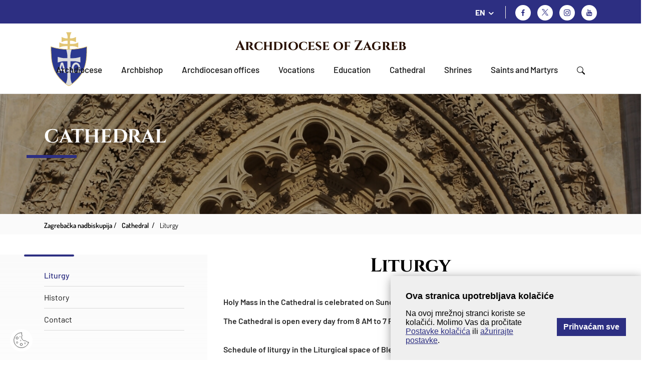

--- FILE ---
content_type: text/html; charset=utf-8
request_url: https://www.zg-nadbiskupija.hr/liturgy/7036
body_size: 6072
content:


<!doctype html>
<html class="no-js" lang="en">
	<head>
		<meta charset="utf-8">
		<meta http-equiv="x-ua-compatible" content="ie=edge">
		<title>Zagrebačka nadbiskupija - Liturgy</title>
       
		<meta name="viewport" content="width=device-width, initial-scale=1, shrink-to-fit=no">
		
        
			<meta name="description" content="7036">	 
	      
			<meta property="og:image" content="/UserDocsImages//arhiva" /> 		
	   		
		
		
		<link rel="apple-touch-icon" sizes="57x57" href="/favicons//apple-icon-57x57.png">
		<link rel="apple-touch-icon" sizes="60x60" href="/favicons//apple-icon-60x60.png">
		<link rel="apple-touch-icon" sizes="72x72" href="/favicons//apple-icon-72x72.png">
		<link rel="apple-touch-icon" sizes="76x76" href="/favicons//apple-icon-76x76.png">
		<link rel="apple-touch-icon" sizes="114x114" href="/favicons//apple-icon-114x114.png">
		<link rel="apple-touch-icon" sizes="120x120" href="/favicons//apple-icon-120x120.png">
		<link rel="apple-touch-icon" sizes="144x144" href="/favicons//apple-icon-144x144.png">
		<link rel="apple-touch-icon" sizes="152x152" href="/favicons//apple-icon-152x152.png">
		<link rel="apple-touch-icon" sizes="180x180" href="/favicons//apple-icon-180x180.png">
		<link rel="icon" type="image/png" sizes="192x192"  href="/favicons//android-icon-192x192.png">
		<link rel="icon" type="image/png" sizes="32x32" href="/favicons//favicon-32x32.png">
		<link rel="icon" type="image/png" sizes="96x96" href="/favicons//favicon-96x96.png">
		<link rel="icon" type="image/png" sizes="16x16" href="/favicons//favicon-16x16.png">
		<link rel="manifest" href="/favicons//manifest.json">
		<meta name="msapplication-TileColor" content="#ffffff">
		<meta name="msapplication-TileImage" content="/favicons//ms-icon-144x144.png">
		<meta name="theme-color" content="#ffffff">
		
		
		
			<link href="/css/cssbundle?v=tfF447ClJ-FbDQs8I-KafVckYSH3SZ9REfCUhCWnBA41" rel="stylesheet" type='text/css'/>
			
		<link rel="stylesheet" href="/Content/gd-cookie.css" media="all">
		

		
		<script>
			var prefix = '/';
			var kojiID = '7036';			
		</script>
		
	<!-- Google tag (gtag.js) -->
	<script async src="https://www.googletagmanager.com/gtag/js?id=G-CTPTB1D61G"></script>
	<script>
	  window.dataLayer = window.dataLayer || [];
	  function gtag(){dataLayer.push(arguments);}
	  gtag('js', new Date());
	
	  gtag('config', 'G-CTPTB1D61G');
	</script>
		
	</head>
	<body>
		<header class="main-header">
			<div class="mh-top">
				<div class="container">
					<div class="mh-group">
						
						<div class="lang-switcher">
							<div class="ls-current icon">EN</div>
							<ul class='ls-menu'>
<li><a href='/it'>IT</a></li>
<li><a href='/'>HR</a></li>
</ul>

							
						</div>
						
						<ul class="social-icons">
							<li><a href="http://www.facebook.com/zgnadbiskupija" class="si-fb icon" target="_blank" title="Facebook"></a></li>
							
								<li><a href="https://twitter.com/zgnadbiskupija" class="si-tw icon" target="_blank" title="Twitter">

								</a></li>
							
							<li><a href="https://www.instagram.com/zgnadbiskupija/" class="si-ig icon" target="_blank" title="Instagram"></a></li>
							<li><a href="https://www.youtube.com/c/Zagreba%C4%8Dkanadbiskupija1094" class="si-yt icon" target="_blank" title="Youtube"></a></li>
						</ul>
					</div>
					 <div class="searchWrap">
						<div class="searchBox">
							<div class="searchContent">
								<img src="/img/x.svg" class="closeSearch">
								<div class="inputWrap">
									<form action="/rezultati-pretrazivanja-22088-22117/22117" class="search-bar" method="post">
										<input type="text" placeholder="Pretraži..." class="form-control searchInput" value="" name="pojam">
										<a href="javascript:;" class="BtnSearch"><img src="/img/search-icon.svg"></a>
									</form>
								</div>
							</div>
						</div>
					</div>
				</div>
			</div>
			<div class="mh-main">
				<div class="container">
					<nav class="mh-nav">
						<a href="/en" class="mh-img"><img src="/img/nadbiskupija.svg" alt="Zagrebačka nadbiskupija" class="img-responsive"></a>
						<h1 class="mh-title"><a style="color:#291001" href="/en">Archdiocese of Zagreb</a></h1>
						
						
							<ul class="mh-menu">
								<li class=has-submenu ><a href='javascript:;' >Archdiocese</a>
<ul class='mh-submenu 1'>
<li><a href='/map/22241'>Map</a>
</li>
<li><a href='/history/6994'>History</a>
<ul>
<li><a href='/the-roman-age-and-the-middle-ages/6995'>The Roman Age and the Middle Ages </a></li>
<li><a href='/establishing-the-diocese/6996'>Establishing the Diocese</a></li>
<li><a href='/frequent-changes-of-borders/6997'>Frequent changes of borders</a></li>
<li><a href='/zagreb-gets-an-archbishop/6998'>Zagreb gets an archbishop</a></li>
<li><a href='/archdiocese-in-the-20th-century/6999'>Archdiocese in the 20th century</a></li>
<li><a href='/the-archdiocese-at-the-beginning-of-the-3rd-millennium/7000'>The Archdiocese at the beginning of the 3rd millennium </a></li>
</ul>
</li>
</ul>
</li>
<li class=has-submenu ><a href='javascript:;' >Archbishop</a>
<ul class='mh-submenu 1'>
<li><a href='/biography/7013'>Biography</a>
</li>
<li><a href='/coat-of-arms/7014'>Coat of Arms</a>
</li>
<li><a href='/archbishop-emeritus/21382'>Archbishop emeritus</a>
<ul>
<li><a href='/coat-of-arms-21383/21383'>Coat of Arms</a></li>
</ul>
</li>
</ul>
</li>
<li class=has-submenu ><a href='javascript:;' >Archdiocesan offices </a>
<ul class='mh-submenu 1'>
<li><a href='/office-of-the-archbishop-of-zagreb/7012'>Office of the Archbishop of Zagreb </a>
</li>
<li><a href='/office-of-the-archbishop-emeritus-cardinal/22093'>Office of the Archbishop emeritus, Cardinal</a>
</li>
<li><a href='/auxiliary-bishops/7015'>Auxiliary Bishops</a>
<ul>
<li><a href='/msgr-ivan-sasko/7025'>Msgr. Ivan Šaško</a></li>
<li><a href='/msgr-mijo-gorski/7026'>Msgr. Mijo Gorski</a></li>
</ul>
</li>
<li><a href='/moderator/7017'>Moderator</a>
</li>
<li><a href='/chancellor/7018'>Chancellor</a>
</li>
<li><a href='/press-office/7022'>Press office</a>
</li>
<li><a href='/office-for-the-pastoral-care-of-migrants-and-tourists-10472/10472'>Office for the Pastoral Care of Migrants and Tourists</a>
</li>
<li><a href='/archdiocesan-archives/22094'>Archdiocesan Archives</a>
</li>
<li><a href='/archdiocesan-pastoral-institute/7032'>Archdiocesan Pastoral Institute </a>
</li>
<li><a href='/interdiocesan-tribunals-in-zagreb/22095'>Interdiocesan Tribunals in Zagreb</a>
</li>
</ul>
</li>
<li class=has-submenu ><a href='javascript:;' >Vocations</a>
<ul class='mh-submenu 1'>
<li><a href='/major-seminary/22096'>Major Seminary</a>
</li>
<li><a href='/minor-seminary/22097'>Minor Seminary </a>
</li>
<li><a href='/pastoral-office-for-vocations/22098'>Pastoral Office for Vocations</a>
</li>
</ul>
</li>
<li class=has-submenu ><a href='javascript:;' >Education</a>
<ul class='mh-submenu 1'>
<li><a href='/catholic-university-of-croatia/7030'>Catholic University of Croatia </a>
</li>
<li><a href='/catholic-faculty-of-theology-university-of-zagreb/7031'>Catholic Faculty of Theology - University of Zagreb</a>
</li>
<li><a href='/archdiocesan-classical-gymnasium/7033'>Archdiocesan Classical Gymnasium </a>
</li>
</ul>
</li>
<li class=has-submenu active ><a href='javascript:;' >Cathedral</a>
<ul class='mh-submenu 1'>
<li><a href='/liturgy/7036'>Liturgy</a>
</li>
<li><a href='/history-22099/22099'>History</a>
</li>
<li><a href='/contact/7035'>Contact</a>
</li>
</ul>
</li>
<li class=has-submenu ><a href='javascript:;' >Shrines</a>
<ul class='mh-submenu 1'>
<li><a href='/croatian-national-shrine-of-saint-mary-of-marija-bistrica/7089'>Croatian National Shrine of Saint Mary of Marija Bistrica</a>
</li>
<li><a href='/national-shrine-of-st-joseph/7092'>National Shrine of St. Joseph</a>
</li>
</ul>
</li>
<li class=has-submenu ><a href='javascript:;' >Saints and Martyrs</a>
<ul class='mh-submenu 1'>
<li><a href='/blessed-aloysius-alojzije-stepinac/7069'>Blessed Aloysius (Alojzije) Stepinac</a>
<ul>
<li><a href='/cardinal-stepinac-biography/7070'>Cardinal Stepinac – biography</a></li>
</ul>
</li>
<li><a href='/saint-nicholas-nikola-tavelic/7071'>Saint Nicholas (Nikola) Tavelić</a>
</li>
<li><a href='/saint-leopold-bogdan-mandic/7072'>Saint Leopold Bogdan Mandić </a>
</li>
<li><a href='/saint-mark-marko-of-krizevci/7073'>Saint Mark (Marko) of Križevci </a>
</li>
<li><a href='/blessed-augustine-augustin-kazotic/7074'>Blessed Augustine (Augustin) Kažotić</a>
</li>
<li><a href='/blessed-julian-of-bale/7075'>Blessed Julian of Bale</a>
</li>
<li><a href='/blessed-jacob-jakov-of-zadar/7076'>Blessed Jacob (Jakov) of Zadar </a>
</li>
<li><a href='/blessed-gracija-of-muo/7077'>Blessed Gracija of Muo</a>
</li>
<li><a href='/blessed-osanna-of-cattaro/7078'>Blessed Osanna of Cattaro</a>
</li>
<li><a href='/blessed-john-ivan-merz/7079'>Blessed John (Ivan) Merz</a>
</li>
<li><a href='/blessed-mary-marija-of-crucified-jesus-petkovic/7080'>Blessed Mary (Marija) of Crucified Jesus Petković</a>
</li>
<li><a href='/blessed-miroslav-bulesic/7081'>Blessed Miroslav Bulešić</a>
</li>
<li><a href='/blessed-martyrs-of-drina/7082'>Blessed Martyrs of Drina</a>
<ul>
<li><a href='/sr-m-jula-ivanisevic/7083'>Sr. M. Jula Ivanišević </a></li>
<li><a href='/sr-m-berchmana-leidenix/7084'>Sr. M. Berchmana Leidenix</a></li>
<li><a href='/sr-m-krizina-bojanc/7085'>Sr. M. Krizina Bojanc</a></li>
<li><a href='/sr-m-antonija-fabjan/7086'>Sr. M. Antonija Fabjan</a></li>
<li><a href='/sr-m-bernadeta-banja/7087'>Sr. M. Bernadeta Banja</a></li>
</ul>
</li>
</ul>
</li>

								<li><a href="javascript:;" class="search"><img src="/img/search-icon.svg"></a></li>
							</ul>
						
					
						<div class="switchMobile">
							<a href="javascript:;" class="search"><img src="/img/search-icon.svg"></a>
						</div>
						<div class="menu-btn icon"></div>
						<!-- <a href="/zagreb-strucni-skup-za-vjeroucitelje-osnovnih-i-srednjih-skola-zagrebacke-nadbiskupije-i-bjelovarsko-krizevacke-biskupije/618" class="mh-donate">Donacije za obnovu</a> -->
					</nav>
				</div>
			</div>
		</header>
		
		
		
		<section class="subpage-banner" style="background-image: url('/img/subpage-banner.jpg');">
			<div class="container">
				<h1 class="section-title">Cathedral</h1>
			</div>
		</section>
		<div class="subpage-breadcrumbs">
			<div class="container">
				<ul class="sb-items" itemprop="breadcrumb" id="a-breadcrumbs">
					<li typeof="v:Breadcrumb"><a property="v:title" rel="v:url" href="/">Zagrebačka nadbiskupija</a>
					<li itemprop='itemListElement' itemscope itemtype='https://schema.org/ListItem'>
<a itemprop='item' href='/cathedral/37'><span itemprop='name'>Cathedral</span></a>
<meta itemprop='position' content='2' />
</li>
<li itemprop='itemListElement' itemscope itemtype='https://schema.org/ListItem'>
<a itemprop='item' href='/liturgy/7036'><span itemprop='name'>Liturgy</span></a>
<meta itemprop='position' content='3' />
</li>

				</ul>
			</div>
		</div>
		<section class="subpage-main">
			<div class="container">
				
								
					<div class="row sm-row">
											
							<div class="sm-col col col1">
								
								<ul class="sm-menu">
									<li class='active'><a href='/liturgy/7036'>Liturgy</a>
</li>
<li ><a href='/history-22099/22099'>History</a>
</li>
<li ><a href='/contact/7035'>Contact</a>
</li>
	
																	
																
								</ul>
								
								
							
							</div>	
						
									
						
						<div class="sm-col col">
							
							<h2 class="sm-title">Liturgy</h2>
							
							
							<div class="user-content  ">
								<strong>Holy Mass&nbsp;in the Cathedral is celebrated on Sundays and feasts at 10 AM.<br>
<br>
The Cathedral is open&nbsp;every day from 8 AM to 7 PM for visits and prayer.</strong><br>
<br>
<br>
<strong>Schedule of liturgy in the&nbsp;</strong><strong>Liturgical space of Blessed Aloysius Stepinac, Kaptol 28</strong><strong>:</strong>

<ul>
	<li>Sundays and feasts: at 7, 9,&nbsp;11.30 AM and 6 PM</li>
	<li>Weekdays: at 7, 9 AM and 6 PM</li>
</ul>
<strong>Confession </strong>(Liturgical space of Blessed Aloysius Stepinac, Kaptol 28)<strong>:</strong>

<ul>
	<li>On Sundays, feasts, and the first Friday of the month from 7 to 12 AM and from 5.30 to 6.30 PM</li>
	<li>Weekdays: from 7 to 11 AM and 5.30 to 6.30 PM</li>
</ul>

								
								
							
							
																
							</div>
							
							
							
								<div class="article-share">
									
									<div class="printPage">
										<span class="as-txt">Ispišite stranicu:</span>
										<ul class="mfm-socials as-socials">
											<li><a href="/print.aspx?id=7036&url=print"  class="" title="Ispis stranice" target="_blank"><img src="/img/print.svg"></a></li>
										</ul>
									</div>
									
									
									<div class="social-share">
										<span class="as-txt">Podijelite na:</span>
										<ul class="mfm-socials as-socials">
											<li><a href="https://www.facebook.com/sharer/sharer.php?u=https://zg-nadbiskupija.hr/liturgy/7036" class="icon-facebook" title="Facebook" target="_blank"></a></li>
										</ul>
									</div>
								</div>
							

						</div>
					</div>
					
					
			</div>
		</section>	
	
		
	
	
		<footer class="main-footer">
			<div class="mf-top">
				<div class="container">
					<a href="/en" target="_blank"><img src="/img/nadbiskupija.svg" alt="Zagrebačka nadbiskupija" class="mft-logo"></a>
					<h2 class="mft-title"><a style="color:#ffffff;" href="/en" target="_blank">Archdiocese of Zagreb</a></h2>
				</div>
			</div>
			<div class="mf-middle">
				<div class="container">
					<div class="mfm-cols">
						<div class="mfm-col">						
						
							<img class="mfm-img" src="/UserDocsImages/slike/footer-img%402x.jpg" alt="Archdiocese of Zagreb">
							<h3 class="mfm-title">Archdiocese of Zagreb</h3>
							<ul class='mfm-list'>
	<li><a href="https://www.zg-nadbiskupija.hr/pravila-privatnosti/18921">Pravila privatnosti</a></li>
	<li><a href="https://www.zg-nadbiskupija.hr/opci-uvjeti-koristenja/18922">Opći uvjeti korištenja</a></li>
</ul>

							
						</div>
						
						
						
						<div class="mfm-col">
						
							<h3 class="mfm-title">Press Office</h3>
							<ul class='mfm-list'>
	<li>Address: Kaptol 31, p.p. 398, 10001 Zagreb</li>
	<li>Phone: +385 1&nbsp;4894 878</li>
	<li>E-mail: <a href="mailto:tiskovni@zg-nadbiskupija.hr">tiskovni@zg-nadbiskupija.hr</a></li>
</ul>

						</div>
						<div class="mfm-col">
												
						
						<ul class="mfm-list mfm-list-bold">	
											
						</ul>
						
						
							
						</div>
					</div>
					<ul class="mfm-socials">
						<li><a href="http://www.facebook.com/zgnadbiskupija" class="icon-facebook" title="Facebook" target="_blank"></a></li>
						<li><a href="https://twitter.com/zgnadbiskupija" class="icon-twitter" title="Twitter" target="_blank"><img src="/img/x_footer.svg"></a></li>
						<li><a href="https://www.instagram.com/zgnadbiskupija/" class="icon-instagram" title="Instagram" target="_blank"></a></li>
						<li><a href="https://www.youtube.com/c/Zagreba%C4%8Dkanadbiskupija1094" class="icon-youtube" title="YouTube" target="_blank"></a></li>						
					</ul>
				</div>
			</div>
			<div class="mf-bottom">
				<div class="container">
					<div class="mfb-copyright">@ Copyright Zagrebačka nadbiskupija 2026.</div>
				</div>
			</div>
		</footer>
		
			<script src="/js/vendor/jquery-3.6.0.min.js"></script>
			<script src="/js/vendor/jQueryUI-v1.13.2.min.js"></script>
			<script src="/js/vendor/bootstrap.bundle.min.js"></script>
			<script src="/js/vendor/bootstrap-select.min.js"></script>
			<script src="/js/vendor/enquire-crossbrowser.min.js"></script>
			<script src="/js/vendor/jquery.matchHeight-min.js"></script>
			<script src="/js/vendor/slick.min.js"></script>
			<script src="/js/vendor/jquery.validate.min.js"></script>
			<script src="/js/vendor/lightgallery.min.js"></script>
			<script src="/js/vendor/lg-video.min.js"></script>
			<script src="/js/vendor/jquery.fitvids.js"></script>
			<script src="/js/main.js"></script>
			<script src="/js/script.js"></script>
		 	
	    
	    <script src="/Scripts/gd-cookie.js"></script>
	     	
	   	    
	    
		<div class="modal fade" id="modal-prijava-svecenici" tabindex="-1" role="dialog" aria-hidden="true">
		  <div class="modal-dialog" role="document">
		    <div class="modal-content">
		      <div class="modal-header">
		        <h5 class="modal-title">Prijava za svećenike</h5>
		        <button type="button" class="btn-close" data-bs-dismiss="modal" aria-label="Zatvori"></button>
		      </div>
		      <div class="modal-body">
				<form method="post" action="//0">
					<input type="hidden" name="PrijavaSvecenik" value="1">
					<div class="form-group">
						<label for="exampleInputEmail1" class="form-label">Korisničko ime</label>
						<input type="text" class="form-control" id="exampleInputEmail1" name="Username" aria-describedby="emailHelp">					
					</div>
					<div class="form-group">
					    <label for="exampleInputPassword1" class="form-label">Lozinka</label>
					    <input type="password" class="form-control" name="Password" id="exampleInputPassword1">
					</div>					
				  <button type="submit" class="hb-btn">Prijavi se</button>
				</form>
		      </div>
		      
		  </div>
		</div>	

	</body>
</html>


--- FILE ---
content_type: image/svg+xml
request_url: https://www.zg-nadbiskupija.hr/img/x_footer.svg
body_size: 73
content:
<svg xmlns="http://www.w3.org/2000/svg" width="13" height="13" viewBox="0 0 13 13"><path d="M7.737,5.5,12.576,0H11.429l-4.2,4.78L3.871,0H0L5.075,7.228,0,13H1.147L5.584,7.953,9.129,13H13ZM6.166,7.29l-.514-.72L1.56.845H3.322l3.3,4.622.514.72,4.291,6.008H9.668l-3.5-4.9Z" fill="#4d1d00"/></svg>

--- FILE ---
content_type: application/javascript
request_url: https://www.zg-nadbiskupija.hr/js/main.js
body_size: 1877
content:
/******************************************
 |  /   \__ __|__| _ \ _ \   \   |      \
 . <   _ \  |  _|  |  |  /  _ \  |     _ \
_|\_\_/  _\_| ___|___/_|_\_/  _\____|_/  _\
*******************************************/
// zg-nadbiskupija.hr

$(function(){

	katedralaJS.init();

});




var katedralaJS = {

	init: function(){

		this.plugins();
		this.mobMenu();
		this.events();
		this.bgEvents();

	},

	plugins: function(){
		
		

		$('.cselect').selectpicker();
		

		$( ".datepickerOd, .datepickerDo" ).datepicker({
			changeYear: true,
			dateFormat: "dd.mm.yy",
			firstDay: 1,
			hideIfNoPrevNext: true,
			monthNames: [ "Siječanj", "Veljača", "Ožujak", "Travanj", "Svibanj", "Lipanj", "Srpanj", "Kolovoz", "Rujan", "Listopad", "Studeni", "Prosinac" ],
			dayNamesMin: [ "Ned", "Pon", "Uto", "Sri", "Čet", "Pet", "Sub", "Ned" ],
			prevText: "Prethodno",
			nextText: "Slijedeće"
		});

		

		$('.ts-slider').slick({
			slidesToShow: 3,
			slidesToScroll: 3,
			dots: true,
			appendDots: $('.ts-slider-dots'),
			prevArrow: '<button type="button" class="slick-prev icon-chevron-left"></button>',
			nextArrow: '<button type="button" class="slick-next icon-chevron-right"></button>',
			responsive: [
				{
					breakpoint: 1200,
					settings: {
						slidesToShow: 2,
						slidesToScroll: 2
					}
				},
				{
					breakpoint: 768,
					settings: {
						slidesToShow: 1,
						slidesToScroll: 1,
						dots: false
					}
				}
			]
		});

		// $('.ncb-title').matchHeight();
		// $('.tc-box').matchHeight();
		// $('.vc-txt').matchHeight();
		// $('.hb-title').matchHeight();
		// $('.hb-description').matchHeight();

		$('.ns-contents').on('init', function(){
			$('.ns-tabs > li').on('click', function(e){
				e.preventDefault();
				$('.ns-contents').slick('slickGoTo', $(this).index());
			});
		}).slick({
			arrows: false,
			fade: true,
			swipe: false,
			adaptiveHeight: false
		}).on('beforeChange', function(e,s,cs,ns){
			$('.ns-tabs > li').removeClass('active').eq(ns).addClass('active');
		});
		

		$('.ns-slider').slick({
			infinite: false,
			fade: true,
			prevArrow: '<button type="button" class="slick-prev icon-chevron-left"></button>',
			nextArrow: '<button type="button" class="slick-next icon-chevron-right"></button>'
		}).on('beforeChange', function(e){
			e.stopPropagation();
		});
		
	
		  $('.mainSlider').slick({
			autoplay:false,
			autoplaySpeed:3000,
			arrows:true,
			draggable:true,
			inifinite:true,
			 appendArrow:'.appendArrows',
			 prevArrow: $('.prev-slide'),
			nextArrow: $('.next-slide')
			}).on('beforeChange', function(e){
			e.stopPropagation();
		  });
		  
		  
		  
	
		lightGallery($('.video-cols')[0], {
			licenseKey: 'RMKDW-SBCBE-V79FE-MZXQ3',
			selector: '.vc-box',
			plugins: [lgVideo]
		});

		lightGallery($('.ucg-cols')[0], {
			licenseKey: 'RMKDW-SBCBE-V79FE-MZXQ3',
			selector: '.ucg-box'
		});

		$('.user-content iframe[src*="youtube"]').wrap('<div class="yt-wrapper"></div>');
		$('.user-content iframe[src*="youtube"]').parent().fitVids();

	},

	events: function(){

		$('.ls-current').on('click', function(){
			$(this).parent('.lang-switcher').toggleClass('active');
		});

		$('.mh-submenu').siblings('a').on('click', function(e){
			e.preventDefault();
		});
		
		//search
		$('.search, .closeSearch').on('click', function (e) {
			e.preventDefault();
			$('.searchWrap').fadeToggle('fast', 'linear').toggleClass('show');
			$('body').toggleClass('no-scroll');
		});

	},

	bgEvents: function() {

		if( 'ontouchstart' in window ) var eventName = 'touchend';
		else var eventName = 'mousedown';
		$(document).on(eventName, function(e) {

			var $exclude = $('.lang-switcher');

			if (!$exclude.is(e.target)
				&& $exclude.has(e.target).length === 0)
			{
				$('.lang-switcher').removeClass('active');
			}

		});

	},

	mobMenu: function() {

		$('<div class="mob-sidebar" />')
			.append('<div class="menu-close icon-close-small"></div>')
			.append($('.mh-donate').clone())
			.append( $('.mh-menu').clone().attr('class', 'mob-menu') )
			.find('.mh-submenu').toggleClass('mh-submenu mob-submenu')
			.end().find('ul').parent('li').addClass('has-submenu').end()
			.end().find('.mob-menu > li.has-submenu > a').append('<i class="collapse-btn icon-chevron-down"></i>')
			.end().find('.mob-submenu > li.has-submenu > a').append('<i class="expand-btn icon-plus"></i>')
			.end().find('.mob-menu > li.active > ul').siblings('a').children('i').addClass('active').end().end()
			.end().find('.mob-submenu > li.active > ul').siblings('a').children('i').addClass('active').end().end()
			.end().insertAfter('.main-footer')
			.before( $('<div class="mob-sidebar-overlay" />') );

		this.mobMenuEvents();

	},

	mobMenuEvents: function() {

		$('.mob-menu').find('.collapse-btn').on('click', function(e){
			 e.preventDefault();
			$(this)
				.toggleClass('active')
				.parent('a').siblings('ul').slideToggle().end()
				.parent('li').siblings('li').children('ul:visible').slideUp()
				.siblings('a').children('.collapse-btn').removeClass('active');
		});

		$('.mob-menu').find('.expand-btn').on('click', function(e){
			e.preventDefault();
			$(this)
				.toggleClass('active')
				.parent('a')
				.siblings('ul').slideToggle()
				.parent('li').siblings('li').children('ul:visible').slideUp()
				.siblings('a').children('.expand-btn').removeClass('active');

		});

		$('.menu-btn, .mob-sidebar-overlay, .menu-close').on('click', function() {
			$('body').toggleClass('mob-sidebar-active');
			$('.searchWrap').removeClass('show').css('display','none');
		});

	}

};

--- FILE ---
content_type: application/javascript
request_url: https://www.zg-nadbiskupija.hr/js/script.js
body_size: 1033
content:
/*****************************************************************
  ______   ______                                  __
 /      \ /      |                                /  |
/$$$$$$  |$$$$$$/         _______   ______    ____$$ |  ______
$$ |__$$ |  $$ |         /       | /      \  /    $$ | /      \
$$    $$ |  $$ |        /$$$$$$$/ /$$$$$$  |/$$$$$$$ |/$$$$$$  |
$$$$$$$$ |  $$ |        $$ |      $$ |  $$ |$$ |  $$ |$$    $$ |
$$ |  $$ | _$$ |_       $$ \_____ $$ \__$$ |$$ \__$$ |$$$$$$$$/
$$ |  $$ |/ $$   |      $$       |$$    $$/ $$    $$ |$$       |
$$/   $$/ $$$$$$/        $$$$$$$/  $$$$$$/   $$$$$$$/  $$$$$$$/
*****************************************************************/

$(document).ready(function () {

	$('.LinkTab').on('click', function(){
		var link = $(this).data("link");
		console.log(link);
		$('.TabPogledajte').attr('href',link)
	});


	$('.BtnSearch').on('click', function(){
		$('.search-bar').submit();
	});

	$(".testimonials-form").validate({
	
        focusInvalid: false,
        invalidHandler: function(form, validator) { if (!validator.numberOfInvalids()) return; $('html, body').animate({ scrollTop: $(validator.errorList[0].element).offset().top-600 }, 500); 
			var errors = validator.numberOfInvalids();
		    if (errors) {
		      var message = errors == 1
		        ? '' : 'Privola je obavezna';
		      $(".greska").html(message);
		      $(".greska").show();
		    } else {
		      $(".greska").hide();
		    }	
		},
        
		onkeyup: false,
	    messages: {
	        'privola': getMsg('#privola'),	        
	    },
    	
		ignore: [],	
		rules: {
		    'privola' : { required: true, minlength: 1 },		    
		},
        errorPlacement: function(error, element) {  
        }, 	
       
    	highlight: function(element) {
            $(element).closest(".tf-col").addClass("error");

        },
        unhighlight: function(element) {            
            $(element).closest(".tf-col").removeClass("error");
        },
        success: function(label, element) {
        }
        
        
    });
    
    
    $(".testimonials-form").on("submit", function(e){
        e.preventDefault();		   	
        if ($(".testimonials-form").valid()){    		
            $.ajax({
                type: "POST",
                data: $(".testimonials-form").serialize(),				
                url: prefix + "Default.aspx?action=posaljiTestimonial",
                success: function(msg)

                {								
                    if (msg=="OK"){	
						$('.tf-group').hide();
	                    $('#msg').html("<div class='alert alert-primary' style='margin-top:20px;'>Poruka je poslana.</div>");
                    } 

                    else {							
                       	$('#msg').html("<div class='alert alert-danger'  style='margin-top:20px;>Potrebno je ispuniti sva potrebna polja.</div>");	

                    }
                },
                error: function(e){

                }
            });
        }
    });
    
});


function getMsg(selector) {
    return $(selector).attr('data-msg');
}